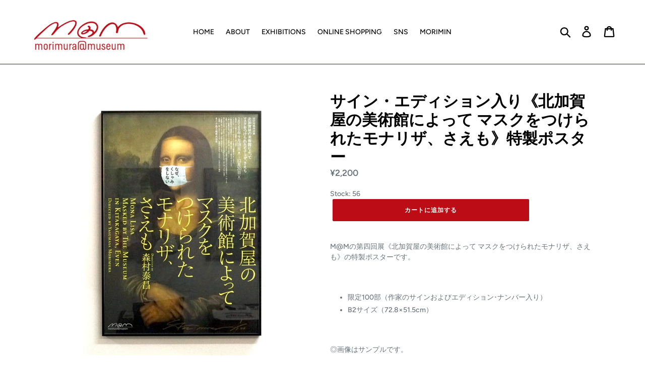

--- FILE ---
content_type: text/html; charset=utf-8
request_url: https://www.morimura-at-museum.org/products/%E3%82%B5%E3%82%A4%E3%83%B3-%E3%82%A8%E3%83%87%E3%82%A3%E3%82%B7%E3%83%A7%E3%83%B3%E5%85%A5%E3%82%8A-%E5%8C%97%E5%8A%A0%E8%B3%80%E5%B1%8B%E3%81%AE%E7%BE%8E%E8%A1%93%E9%A4%A8%E3%81%AB%E3%82%88%E3%81%A3%E3%81%A6-%E3%83%9E%E3%82%B9%E3%82%AF%E3%82%92%E3%81%A4%E3%81%91%E3%82%89%E3%82%8C%E3%81%9F%E3%83%A2%E3%83%8A%E3%83%AA%E3%82%B6-%E3%81%95%E3%81%88%E3%82%82-%E7%89%B9%E8%A3%BD%E3%83%9D%E3%82%B9%E3%82%BF%E3%83%BC
body_size: 17909
content:
<!doctype html>
<!--[if IE 9]> <html class="ie9 no-js" lang="ja"> <![endif]-->
<!--[if (gt IE 9)|!(IE)]><!--> <html class="no-js" lang="ja"> <!--<![endif]-->
<head>
                    <!-- ============================= SEO Expert Pro ============================= -->
    <title>サイン・エディション入り《北加賀屋の美術館によって マスクをつけられたモナリザ、さえも》特製ポスター</title>
   
    
        <meta name="description" content="M@Mの第四回展《北加賀屋の美術館によって マスクをつけられたモナリザ、さえも》の特製ポスターです。   限定100部（作家のサインおよびエディション･ナンバー入り） B2サイズ（72.8×51.5cm）   ◎画像はサンプルです。 ◎ 商品は開館日（金・土・日）に着払いの「ゆうパック」にてお送りさせていただきます。" />
    
    <meta http-equiv="cache-control" content="max-age=0" />
    <meta http-equiv="cache-control" content="no-cache" />
    <meta http-equiv="expires" content="0" />
    <meta http-equiv="expires" content="Tue, 01 Jan 2000 1:00:00 GMT" />
    <meta http-equiv="pragma" content="no-cache" />
    <script type="application/ld+json">
    {
    "@context": "http://schema.org",
    "@type": "Organization",
    "name": "MORIMURA-AT-MUSEUM",
    "url": "https://www.morimura-at-museum.org"    }
    </script>
    <script type="application/ld+json">
    {
        "@context": "http://schema.org",
        "@type": "WebSite",
        "url": "https://www.morimura-at-museum.org",
        "potentialAction": {
            "@type": "SearchAction",
            "target": "https://www.morimura-at-museum.org/search?q={query}",
            "query-input": "required name=query"
            }
    }
    </script>
    
    
    
    <script type="application/ld+json">
    {
        "@context": "http://schema.org",
        "@type": "Product",
        "brand": {
            "@type": "Brand",
            "name": "MORIMURA-AT-MUSEUM"
        },
        "sku": "",
        "description": "\nM@Mの第四回展《北加賀屋の美術館によって マスクをつけられたモナリザ、さえも》の特製ポスターです。\n \n\n限定100部（作家のサインおよびエディション･ナンバー入り）\nB2サイズ（72.8×51.5cm）\n\n \n◎画像はサンプルです。\n◎ 商品は開館日（金・土・日）に着払いの「ゆうパック」にてお送りさせていただきます。",
        "url":"https:\/\/www.morimura-at-museum.org\/products\/%e3%82%b5%e3%82%a4%e3%83%b3-%e3%82%a8%e3%83%87%e3%82%a3%e3%82%b7%e3%83%a7%e3%83%b3%e5%85%a5%e3%82%8a-%e5%8c%97%e5%8a%a0%e8%b3%80%e5%b1%8b%e3%81%ae%e7%be%8e%e8%a1%93%e9%a4%a8%e3%81%ab%e3%82%88%e3%81%a3%e3%81%a6-%e3%83%9e%e3%82%b9%e3%82%af%e3%82%92%e3%81%a4%e3%81%91%e3%82%89%e3%82%8c%e3%81%9f%e3%83%a2%e3%83%8a%e3%83%aa%e3%82%b6-%e3%81%95%e3%81%88%e3%82%82-%e7%89%b9%e8%a3%bd%e3%83%9d%e3%82%b9%e3%82%bf%e3%83%bc",
        "name": "サイン・エディション入り《北加賀屋の美術館によって マスクをつけられたモナリザ、さえも》特製ポスター","image": "https://www.morimura-at-museum.org/cdn/shop/products/04_Mona_edit_grande.jpg?v=1602406621","offers": {
            "@type": "Offer",
            "price": 2200,
            "priceCurrency": "JPY",
            "availability": "InStock",
            "itemCondition": "http://schema.org/NewCondition"
        }
}
        </script>
         


  <meta charset="utf-8">
  <meta http-equiv="X-UA-Compatible" content="IE=edge,chrome=1">
  <meta name="viewport" content="width=device-width,initial-scale=1">
  <meta name="theme-color" content="#bc0c16">
  <link rel="canonical" href="https://www.morimura-at-museum.org/products/%e3%82%b5%e3%82%a4%e3%83%b3-%e3%82%a8%e3%83%87%e3%82%a3%e3%82%b7%e3%83%a7%e3%83%b3%e5%85%a5%e3%82%8a-%e5%8c%97%e5%8a%a0%e8%b3%80%e5%b1%8b%e3%81%ae%e7%be%8e%e8%a1%93%e9%a4%a8%e3%81%ab%e3%82%88%e3%81%a3%e3%81%a6-%e3%83%9e%e3%82%b9%e3%82%af%e3%82%92%e3%81%a4%e3%81%91%e3%82%89%e3%82%8c%e3%81%9f%e3%83%a2%e3%83%8a%e3%83%aa%e3%82%b6-%e3%81%95%e3%81%88%e3%82%82-%e7%89%b9%e8%a3%bd%e3%83%9d%e3%82%b9%e3%82%bf%e3%83%bc"><link rel="shortcut icon" href="//www.morimura-at-museum.org/cdn/shop/files/80D9E8F7-E618-4B3C-BF98-EFA84E79D6F4_32x32.jpeg?v=1613749933" type="image/png">
<!-- /snippets/social-meta-tags.liquid -->




<meta property="og:site_name" content="MORIMURA-AT-MUSEUM">
<meta property="og:url" content="https://www.morimura-at-museum.org/products/%e3%82%b5%e3%82%a4%e3%83%b3-%e3%82%a8%e3%83%87%e3%82%a3%e3%82%b7%e3%83%a7%e3%83%b3%e5%85%a5%e3%82%8a-%e5%8c%97%e5%8a%a0%e8%b3%80%e5%b1%8b%e3%81%ae%e7%be%8e%e8%a1%93%e9%a4%a8%e3%81%ab%e3%82%88%e3%81%a3%e3%81%a6-%e3%83%9e%e3%82%b9%e3%82%af%e3%82%92%e3%81%a4%e3%81%91%e3%82%89%e3%82%8c%e3%81%9f%e3%83%a2%e3%83%8a%e3%83%aa%e3%82%b6-%e3%81%95%e3%81%88%e3%82%82-%e7%89%b9%e8%a3%bd%e3%83%9d%e3%82%b9%e3%82%bf%e3%83%bc">
<meta property="og:title" content="サイン・エディション入り《北加賀屋の美術館によって マスクをつけられたモナリザ、さえも》特製ポスター">
<meta property="og:type" content="product">
<meta property="og:description" content="M@Mの第四回展《北加賀屋の美術館によって マスクをつけられたモナリザ、さえも》の特製ポスターです。   限定100部（作家のサインおよびエディション･ナンバー入り） B2サイズ（72.8×51.5cm）   ◎画像はサンプルです。 ◎ 商品は開館日（金・土・日）に着払いの「ゆうパック」にてお送りさせていただきます。">

  <meta property="og:price:amount" content="2,200">
  <meta property="og:price:currency" content="JPY">

<meta property="og:image" content="http://www.morimura-at-museum.org/cdn/shop/products/04_Mona_edit_1200x1200.jpg?v=1602406621">
<meta property="og:image:secure_url" content="https://www.morimura-at-museum.org/cdn/shop/products/04_Mona_edit_1200x1200.jpg?v=1602406621">


  <meta name="twitter:site" content="@ymorimura">

<meta name="twitter:card" content="summary_large_image">
<meta name="twitter:title" content="サイン・エディション入り《北加賀屋の美術館によって マスクをつけられたモナリザ、さえも》特製ポスター">
<meta name="twitter:description" content="M@Mの第四回展《北加賀屋の美術館によって マスクをつけられたモナリザ、さえも》の特製ポスターです。   限定100部（作家のサインおよびエディション･ナンバー入り） B2サイズ（72.8×51.5cm）   ◎画像はサンプルです。 ◎ 商品は開館日（金・土・日）に着払いの「ゆうパック」にてお送りさせていただきます。">


  <link href="//www.morimura-at-museum.org/cdn/shop/t/1/assets/theme.scss.css?v=59353390237171393901764837812" rel="stylesheet" type="text/css" media="all" />

  <script>
    var theme = {
      strings: {
        addToCart: "カートに追加する",
        soldOut: "売り切れ",
        unavailable: "お取り扱いできません",
        regularPrice: "通常価格",
        sale: "販売中",
        showMore: "表示を増やす",
        showLess: "表示を減らす",
        addressError: "住所を調べる際にエラーが発生しました",
        addressNoResults: "その住所は見つかりませんでした",
        addressQueryLimit: "Google APIの使用量の制限を超えました。\u003ca href=\"https:\/\/developers.google.com\/maps\/premium\/usage-limits\"\u003eプレミアムプラン\u003c\/a\u003eへのアップグレードをご検討ください。",
        authError: "あなたのGoogle Mapsのアカウント認証で問題が発生しました。",
        newWindow: "新しいウィンドウで開く",
        external: "外部のウェブサイトに移動します。",
        newWindowExternal: "外部のウェブサイトを新しいウィンドウで開く"
      },
      moneyFormat: "¥{{amount_no_decimals}}"
    }

    document.documentElement.className = document.documentElement.className.replace('no-js', 'js');
  </script>

  <!--[if (lte IE 9) ]><script src="//www.morimura-at-museum.org/cdn/shop/t/1/assets/match-media.min.js?v=22265819453975888031534049141" type="text/javascript"></script><![endif]--><!--[if (gt IE 9)|!(IE)]><!--><script src="//www.morimura-at-museum.org/cdn/shop/t/1/assets/lazysizes.js?v=68441465964607740661534049140" async="async"></script><!--<![endif]-->
  <!--[if lte IE 9]><script src="//www.morimura-at-museum.org/cdn/shop/t/1/assets/lazysizes.min.js?1190"></script><![endif]-->

  <!--[if (gt IE 9)|!(IE)]><!--><script src="//www.morimura-at-museum.org/cdn/shop/t/1/assets/vendor.js?v=121857302354663160541534049141" defer="defer"></script><!--<![endif]-->
  <!--[if lte IE 9]><script src="//www.morimura-at-museum.org/cdn/shop/t/1/assets/vendor.js?v=121857302354663160541534049141"></script><![endif]-->

  <!--[if (gt IE 9)|!(IE)]><!--><script src="//www.morimura-at-museum.org/cdn/shop/t/1/assets/theme.js?v=34611478454016113181639408031" defer="defer"></script><!--<![endif]-->
  <!--[if lte IE 9]><script src="//www.morimura-at-museum.org/cdn/shop/t/1/assets/theme.js?v=34611478454016113181639408031"></script><![endif]-->

  <script>window.performance && window.performance.mark && window.performance.mark('shopify.content_for_header.start');</script><meta id="shopify-digital-wallet" name="shopify-digital-wallet" content="/2519924825/digital_wallets/dialog">
<meta name="shopify-checkout-api-token" content="c1c393d9a75375700f0ef3e681d16ddd">
<link rel="alternate" type="application/json+oembed" href="https://www.morimura-at-museum.org/products/%e3%82%b5%e3%82%a4%e3%83%b3-%e3%82%a8%e3%83%87%e3%82%a3%e3%82%b7%e3%83%a7%e3%83%b3%e5%85%a5%e3%82%8a-%e5%8c%97%e5%8a%a0%e8%b3%80%e5%b1%8b%e3%81%ae%e7%be%8e%e8%a1%93%e9%a4%a8%e3%81%ab%e3%82%88%e3%81%a3%e3%81%a6-%e3%83%9e%e3%82%b9%e3%82%af%e3%82%92%e3%81%a4%e3%81%91%e3%82%89%e3%82%8c%e3%81%9f%e3%83%a2%e3%83%8a%e3%83%aa%e3%82%b6-%e3%81%95%e3%81%88%e3%82%82-%e7%89%b9%e8%a3%bd%e3%83%9d%e3%82%b9%e3%82%bf%e3%83%bc.oembed">
<script async="async" src="/checkouts/internal/preloads.js?locale=ja-JP"></script>
<link rel="preconnect" href="https://shop.app" crossorigin="anonymous">
<script async="async" src="https://shop.app/checkouts/internal/preloads.js?locale=ja-JP&shop_id=2519924825" crossorigin="anonymous"></script>
<script id="apple-pay-shop-capabilities" type="application/json">{"shopId":2519924825,"countryCode":"JP","currencyCode":"JPY","merchantCapabilities":["supports3DS"],"merchantId":"gid:\/\/shopify\/Shop\/2519924825","merchantName":"MORIMURA-AT-MUSEUM","requiredBillingContactFields":["postalAddress","email","phone"],"requiredShippingContactFields":["postalAddress","email","phone"],"shippingType":"shipping","supportedNetworks":["visa","masterCard","amex","jcb","discover"],"total":{"type":"pending","label":"MORIMURA-AT-MUSEUM","amount":"1.00"},"shopifyPaymentsEnabled":true,"supportsSubscriptions":true}</script>
<script id="shopify-features" type="application/json">{"accessToken":"c1c393d9a75375700f0ef3e681d16ddd","betas":["rich-media-storefront-analytics"],"domain":"www.morimura-at-museum.org","predictiveSearch":false,"shopId":2519924825,"locale":"ja"}</script>
<script>var Shopify = Shopify || {};
Shopify.shop = "morimura-museum.myshopify.com";
Shopify.locale = "ja";
Shopify.currency = {"active":"JPY","rate":"1.0"};
Shopify.country = "JP";
Shopify.theme = {"name":"Debut","id":34054471769,"schema_name":"Debut","schema_version":"7.1.0","theme_store_id":796,"role":"main"};
Shopify.theme.handle = "null";
Shopify.theme.style = {"id":null,"handle":null};
Shopify.cdnHost = "www.morimura-at-museum.org/cdn";
Shopify.routes = Shopify.routes || {};
Shopify.routes.root = "/";</script>
<script type="module">!function(o){(o.Shopify=o.Shopify||{}).modules=!0}(window);</script>
<script>!function(o){function n(){var o=[];function n(){o.push(Array.prototype.slice.apply(arguments))}return n.q=o,n}var t=o.Shopify=o.Shopify||{};t.loadFeatures=n(),t.autoloadFeatures=n()}(window);</script>
<script>
  window.ShopifyPay = window.ShopifyPay || {};
  window.ShopifyPay.apiHost = "shop.app\/pay";
  window.ShopifyPay.redirectState = null;
</script>
<script id="shop-js-analytics" type="application/json">{"pageType":"product"}</script>
<script defer="defer" async type="module" src="//www.morimura-at-museum.org/cdn/shopifycloud/shop-js/modules/v2/client.init-shop-cart-sync_Cun6Ba8E.ja.esm.js"></script>
<script defer="defer" async type="module" src="//www.morimura-at-museum.org/cdn/shopifycloud/shop-js/modules/v2/chunk.common_DGWubyOB.esm.js"></script>
<script type="module">
  await import("//www.morimura-at-museum.org/cdn/shopifycloud/shop-js/modules/v2/client.init-shop-cart-sync_Cun6Ba8E.ja.esm.js");
await import("//www.morimura-at-museum.org/cdn/shopifycloud/shop-js/modules/v2/chunk.common_DGWubyOB.esm.js");

  window.Shopify.SignInWithShop?.initShopCartSync?.({"fedCMEnabled":true,"windoidEnabled":true});

</script>
<script>
  window.Shopify = window.Shopify || {};
  if (!window.Shopify.featureAssets) window.Shopify.featureAssets = {};
  window.Shopify.featureAssets['shop-js'] = {"shop-cart-sync":["modules/v2/client.shop-cart-sync_kpadWrR6.ja.esm.js","modules/v2/chunk.common_DGWubyOB.esm.js"],"init-fed-cm":["modules/v2/client.init-fed-cm_deEwcgdG.ja.esm.js","modules/v2/chunk.common_DGWubyOB.esm.js"],"shop-button":["modules/v2/client.shop-button_Bgl7Akkx.ja.esm.js","modules/v2/chunk.common_DGWubyOB.esm.js"],"shop-cash-offers":["modules/v2/client.shop-cash-offers_CGfJizyJ.ja.esm.js","modules/v2/chunk.common_DGWubyOB.esm.js","modules/v2/chunk.modal_Ba7vk6QP.esm.js"],"init-windoid":["modules/v2/client.init-windoid_DLaIoEuB.ja.esm.js","modules/v2/chunk.common_DGWubyOB.esm.js"],"shop-toast-manager":["modules/v2/client.shop-toast-manager_BZdAlEPY.ja.esm.js","modules/v2/chunk.common_DGWubyOB.esm.js"],"init-shop-email-lookup-coordinator":["modules/v2/client.init-shop-email-lookup-coordinator_BxGPdBrh.ja.esm.js","modules/v2/chunk.common_DGWubyOB.esm.js"],"init-shop-cart-sync":["modules/v2/client.init-shop-cart-sync_Cun6Ba8E.ja.esm.js","modules/v2/chunk.common_DGWubyOB.esm.js"],"avatar":["modules/v2/client.avatar_BTnouDA3.ja.esm.js"],"pay-button":["modules/v2/client.pay-button_iRJggQYg.ja.esm.js","modules/v2/chunk.common_DGWubyOB.esm.js"],"init-customer-accounts":["modules/v2/client.init-customer-accounts_BbQrQ-BF.ja.esm.js","modules/v2/client.shop-login-button_CXxZBmJa.ja.esm.js","modules/v2/chunk.common_DGWubyOB.esm.js","modules/v2/chunk.modal_Ba7vk6QP.esm.js"],"init-shop-for-new-customer-accounts":["modules/v2/client.init-shop-for-new-customer-accounts_48e-446J.ja.esm.js","modules/v2/client.shop-login-button_CXxZBmJa.ja.esm.js","modules/v2/chunk.common_DGWubyOB.esm.js","modules/v2/chunk.modal_Ba7vk6QP.esm.js"],"shop-login-button":["modules/v2/client.shop-login-button_CXxZBmJa.ja.esm.js","modules/v2/chunk.common_DGWubyOB.esm.js","modules/v2/chunk.modal_Ba7vk6QP.esm.js"],"init-customer-accounts-sign-up":["modules/v2/client.init-customer-accounts-sign-up_Bb65hYMR.ja.esm.js","modules/v2/client.shop-login-button_CXxZBmJa.ja.esm.js","modules/v2/chunk.common_DGWubyOB.esm.js","modules/v2/chunk.modal_Ba7vk6QP.esm.js"],"shop-follow-button":["modules/v2/client.shop-follow-button_BO2OQvUT.ja.esm.js","modules/v2/chunk.common_DGWubyOB.esm.js","modules/v2/chunk.modal_Ba7vk6QP.esm.js"],"checkout-modal":["modules/v2/client.checkout-modal__QRFVvMA.ja.esm.js","modules/v2/chunk.common_DGWubyOB.esm.js","modules/v2/chunk.modal_Ba7vk6QP.esm.js"],"lead-capture":["modules/v2/client.lead-capture_Be4qr8sG.ja.esm.js","modules/v2/chunk.common_DGWubyOB.esm.js","modules/v2/chunk.modal_Ba7vk6QP.esm.js"],"shop-login":["modules/v2/client.shop-login_BCaq99Td.ja.esm.js","modules/v2/chunk.common_DGWubyOB.esm.js","modules/v2/chunk.modal_Ba7vk6QP.esm.js"],"payment-terms":["modules/v2/client.payment-terms_C-1Cu6jg.ja.esm.js","modules/v2/chunk.common_DGWubyOB.esm.js","modules/v2/chunk.modal_Ba7vk6QP.esm.js"]};
</script>
<script>(function() {
  var isLoaded = false;
  function asyncLoad() {
    if (isLoaded) return;
    isLoaded = true;
    var urls = ["\/\/www.powr.io\/powr.js?powr-token=morimura-museum.myshopify.com\u0026external-type=shopify\u0026shop=morimura-museum.myshopify.com","https:\/\/storage.googleapis.com\/pdf-uploader-v2.appspot.com\/morimura-museum\/script\/script1823e5dfaeb.js?shop=morimura-museum.myshopify.com","https:\/\/static.klaviyo.com\/onsite\/js\/N8uaKj\/klaviyo.js?company_id=N8uaKj\u0026shop=morimura-museum.myshopify.com"];
    for (var i = 0; i < urls.length; i++) {
      var s = document.createElement('script');
      s.type = 'text/javascript';
      s.async = true;
      s.src = urls[i];
      var x = document.getElementsByTagName('script')[0];
      x.parentNode.insertBefore(s, x);
    }
  };
  if(window.attachEvent) {
    window.attachEvent('onload', asyncLoad);
  } else {
    window.addEventListener('load', asyncLoad, false);
  }
})();</script>
<script id="__st">var __st={"a":2519924825,"offset":32400,"reqid":"2fa37d99-faef-433a-9c07-db40ab1eab42-1768639217","pageurl":"www.morimura-at-museum.org\/products\/%E3%82%B5%E3%82%A4%E3%83%B3-%E3%82%A8%E3%83%87%E3%82%A3%E3%82%B7%E3%83%A7%E3%83%B3%E5%85%A5%E3%82%8A-%E5%8C%97%E5%8A%A0%E8%B3%80%E5%B1%8B%E3%81%AE%E7%BE%8E%E8%A1%93%E9%A4%A8%E3%81%AB%E3%82%88%E3%81%A3%E3%81%A6-%E3%83%9E%E3%82%B9%E3%82%AF%E3%82%92%E3%81%A4%E3%81%91%E3%82%89%E3%82%8C%E3%81%9F%E3%83%A2%E3%83%8A%E3%83%AA%E3%82%B6-%E3%81%95%E3%81%88%E3%82%82-%E7%89%B9%E8%A3%BD%E3%83%9D%E3%82%B9%E3%82%BF%E3%83%BC","u":"a2e982c75f57","p":"product","rtyp":"product","rid":4720973971555};</script>
<script>window.ShopifyPaypalV4VisibilityTracking = true;</script>
<script id="captcha-bootstrap">!function(){'use strict';const t='contact',e='account',n='new_comment',o=[[t,t],['blogs',n],['comments',n],[t,'customer']],c=[[e,'customer_login'],[e,'guest_login'],[e,'recover_customer_password'],[e,'create_customer']],r=t=>t.map((([t,e])=>`form[action*='/${t}']:not([data-nocaptcha='true']) input[name='form_type'][value='${e}']`)).join(','),a=t=>()=>t?[...document.querySelectorAll(t)].map((t=>t.form)):[];function s(){const t=[...o],e=r(t);return a(e)}const i='password',u='form_key',d=['recaptcha-v3-token','g-recaptcha-response','h-captcha-response',i],f=()=>{try{return window.sessionStorage}catch{return}},m='__shopify_v',_=t=>t.elements[u];function p(t,e,n=!1){try{const o=window.sessionStorage,c=JSON.parse(o.getItem(e)),{data:r}=function(t){const{data:e,action:n}=t;return t[m]||n?{data:e,action:n}:{data:t,action:n}}(c);for(const[e,n]of Object.entries(r))t.elements[e]&&(t.elements[e].value=n);n&&o.removeItem(e)}catch(o){console.error('form repopulation failed',{error:o})}}const l='form_type',E='cptcha';function T(t){t.dataset[E]=!0}const w=window,h=w.document,L='Shopify',v='ce_forms',y='captcha';let A=!1;((t,e)=>{const n=(g='f06e6c50-85a8-45c8-87d0-21a2b65856fe',I='https://cdn.shopify.com/shopifycloud/storefront-forms-hcaptcha/ce_storefront_forms_captcha_hcaptcha.v1.5.2.iife.js',D={infoText:'hCaptchaによる保護',privacyText:'プライバシー',termsText:'利用規約'},(t,e,n)=>{const o=w[L][v],c=o.bindForm;if(c)return c(t,g,e,D).then(n);var r;o.q.push([[t,g,e,D],n]),r=I,A||(h.body.append(Object.assign(h.createElement('script'),{id:'captcha-provider',async:!0,src:r})),A=!0)});var g,I,D;w[L]=w[L]||{},w[L][v]=w[L][v]||{},w[L][v].q=[],w[L][y]=w[L][y]||{},w[L][y].protect=function(t,e){n(t,void 0,e),T(t)},Object.freeze(w[L][y]),function(t,e,n,w,h,L){const[v,y,A,g]=function(t,e,n){const i=e?o:[],u=t?c:[],d=[...i,...u],f=r(d),m=r(i),_=r(d.filter((([t,e])=>n.includes(e))));return[a(f),a(m),a(_),s()]}(w,h,L),I=t=>{const e=t.target;return e instanceof HTMLFormElement?e:e&&e.form},D=t=>v().includes(t);t.addEventListener('submit',(t=>{const e=I(t);if(!e)return;const n=D(e)&&!e.dataset.hcaptchaBound&&!e.dataset.recaptchaBound,o=_(e),c=g().includes(e)&&(!o||!o.value);(n||c)&&t.preventDefault(),c&&!n&&(function(t){try{if(!f())return;!function(t){const e=f();if(!e)return;const n=_(t);if(!n)return;const o=n.value;o&&e.removeItem(o)}(t);const e=Array.from(Array(32),(()=>Math.random().toString(36)[2])).join('');!function(t,e){_(t)||t.append(Object.assign(document.createElement('input'),{type:'hidden',name:u})),t.elements[u].value=e}(t,e),function(t,e){const n=f();if(!n)return;const o=[...t.querySelectorAll(`input[type='${i}']`)].map((({name:t})=>t)),c=[...d,...o],r={};for(const[a,s]of new FormData(t).entries())c.includes(a)||(r[a]=s);n.setItem(e,JSON.stringify({[m]:1,action:t.action,data:r}))}(t,e)}catch(e){console.error('failed to persist form',e)}}(e),e.submit())}));const S=(t,e)=>{t&&!t.dataset[E]&&(n(t,e.some((e=>e===t))),T(t))};for(const o of['focusin','change'])t.addEventListener(o,(t=>{const e=I(t);D(e)&&S(e,y())}));const B=e.get('form_key'),M=e.get(l),P=B&&M;t.addEventListener('DOMContentLoaded',(()=>{const t=y();if(P)for(const e of t)e.elements[l].value===M&&p(e,B);[...new Set([...A(),...v().filter((t=>'true'===t.dataset.shopifyCaptcha))])].forEach((e=>S(e,t)))}))}(h,new URLSearchParams(w.location.search),n,t,e,['guest_login'])})(!0,!0)}();</script>
<script integrity="sha256-4kQ18oKyAcykRKYeNunJcIwy7WH5gtpwJnB7kiuLZ1E=" data-source-attribution="shopify.loadfeatures" defer="defer" src="//www.morimura-at-museum.org/cdn/shopifycloud/storefront/assets/storefront/load_feature-a0a9edcb.js" crossorigin="anonymous"></script>
<script crossorigin="anonymous" defer="defer" src="//www.morimura-at-museum.org/cdn/shopifycloud/storefront/assets/shopify_pay/storefront-65b4c6d7.js?v=20250812"></script>
<script data-source-attribution="shopify.dynamic_checkout.dynamic.init">var Shopify=Shopify||{};Shopify.PaymentButton=Shopify.PaymentButton||{isStorefrontPortableWallets:!0,init:function(){window.Shopify.PaymentButton.init=function(){};var t=document.createElement("script");t.src="https://www.morimura-at-museum.org/cdn/shopifycloud/portable-wallets/latest/portable-wallets.ja.js",t.type="module",document.head.appendChild(t)}};
</script>
<script data-source-attribution="shopify.dynamic_checkout.buyer_consent">
  function portableWalletsHideBuyerConsent(e){var t=document.getElementById("shopify-buyer-consent"),n=document.getElementById("shopify-subscription-policy-button");t&&n&&(t.classList.add("hidden"),t.setAttribute("aria-hidden","true"),n.removeEventListener("click",e))}function portableWalletsShowBuyerConsent(e){var t=document.getElementById("shopify-buyer-consent"),n=document.getElementById("shopify-subscription-policy-button");t&&n&&(t.classList.remove("hidden"),t.removeAttribute("aria-hidden"),n.addEventListener("click",e))}window.Shopify?.PaymentButton&&(window.Shopify.PaymentButton.hideBuyerConsent=portableWalletsHideBuyerConsent,window.Shopify.PaymentButton.showBuyerConsent=portableWalletsShowBuyerConsent);
</script>
<script data-source-attribution="shopify.dynamic_checkout.cart.bootstrap">document.addEventListener("DOMContentLoaded",(function(){function t(){return document.querySelector("shopify-accelerated-checkout-cart, shopify-accelerated-checkout")}if(t())Shopify.PaymentButton.init();else{new MutationObserver((function(e,n){t()&&(Shopify.PaymentButton.init(),n.disconnect())})).observe(document.body,{childList:!0,subtree:!0})}}));
</script>
<link id="shopify-accelerated-checkout-styles" rel="stylesheet" media="screen" href="https://www.morimura-at-museum.org/cdn/shopifycloud/portable-wallets/latest/accelerated-checkout-backwards-compat.css" crossorigin="anonymous">
<style id="shopify-accelerated-checkout-cart">
        #shopify-buyer-consent {
  margin-top: 1em;
  display: inline-block;
  width: 100%;
}

#shopify-buyer-consent.hidden {
  display: none;
}

#shopify-subscription-policy-button {
  background: none;
  border: none;
  padding: 0;
  text-decoration: underline;
  font-size: inherit;
  cursor: pointer;
}

#shopify-subscription-policy-button::before {
  box-shadow: none;
}

      </style>

<script>window.performance && window.performance.mark && window.performance.mark('shopify.content_for_header.end');</script>
<script>
  var variantStock = {};
</script>
<link href="https://monorail-edge.shopifysvc.com" rel="dns-prefetch">
<script>(function(){if ("sendBeacon" in navigator && "performance" in window) {try {var session_token_from_headers = performance.getEntriesByType('navigation')[0].serverTiming.find(x => x.name == '_s').description;} catch {var session_token_from_headers = undefined;}var session_cookie_matches = document.cookie.match(/_shopify_s=([^;]*)/);var session_token_from_cookie = session_cookie_matches && session_cookie_matches.length === 2 ? session_cookie_matches[1] : "";var session_token = session_token_from_headers || session_token_from_cookie || "";function handle_abandonment_event(e) {var entries = performance.getEntries().filter(function(entry) {return /monorail-edge.shopifysvc.com/.test(entry.name);});if (!window.abandonment_tracked && entries.length === 0) {window.abandonment_tracked = true;var currentMs = Date.now();var navigation_start = performance.timing.navigationStart;var payload = {shop_id: 2519924825,url: window.location.href,navigation_start,duration: currentMs - navigation_start,session_token,page_type: "product"};window.navigator.sendBeacon("https://monorail-edge.shopifysvc.com/v1/produce", JSON.stringify({schema_id: "online_store_buyer_site_abandonment/1.1",payload: payload,metadata: {event_created_at_ms: currentMs,event_sent_at_ms: currentMs}}));}}window.addEventListener('pagehide', handle_abandonment_event);}}());</script>
<script id="web-pixels-manager-setup">(function e(e,d,r,n,o){if(void 0===o&&(o={}),!Boolean(null===(a=null===(i=window.Shopify)||void 0===i?void 0:i.analytics)||void 0===a?void 0:a.replayQueue)){var i,a;window.Shopify=window.Shopify||{};var t=window.Shopify;t.analytics=t.analytics||{};var s=t.analytics;s.replayQueue=[],s.publish=function(e,d,r){return s.replayQueue.push([e,d,r]),!0};try{self.performance.mark("wpm:start")}catch(e){}var l=function(){var e={modern:/Edge?\/(1{2}[4-9]|1[2-9]\d|[2-9]\d{2}|\d{4,})\.\d+(\.\d+|)|Firefox\/(1{2}[4-9]|1[2-9]\d|[2-9]\d{2}|\d{4,})\.\d+(\.\d+|)|Chrom(ium|e)\/(9{2}|\d{3,})\.\d+(\.\d+|)|(Maci|X1{2}).+ Version\/(15\.\d+|(1[6-9]|[2-9]\d|\d{3,})\.\d+)([,.]\d+|)( \(\w+\)|)( Mobile\/\w+|) Safari\/|Chrome.+OPR\/(9{2}|\d{3,})\.\d+\.\d+|(CPU[ +]OS|iPhone[ +]OS|CPU[ +]iPhone|CPU IPhone OS|CPU iPad OS)[ +]+(15[._]\d+|(1[6-9]|[2-9]\d|\d{3,})[._]\d+)([._]\d+|)|Android:?[ /-](13[3-9]|1[4-9]\d|[2-9]\d{2}|\d{4,})(\.\d+|)(\.\d+|)|Android.+Firefox\/(13[5-9]|1[4-9]\d|[2-9]\d{2}|\d{4,})\.\d+(\.\d+|)|Android.+Chrom(ium|e)\/(13[3-9]|1[4-9]\d|[2-9]\d{2}|\d{4,})\.\d+(\.\d+|)|SamsungBrowser\/([2-9]\d|\d{3,})\.\d+/,legacy:/Edge?\/(1[6-9]|[2-9]\d|\d{3,})\.\d+(\.\d+|)|Firefox\/(5[4-9]|[6-9]\d|\d{3,})\.\d+(\.\d+|)|Chrom(ium|e)\/(5[1-9]|[6-9]\d|\d{3,})\.\d+(\.\d+|)([\d.]+$|.*Safari\/(?![\d.]+ Edge\/[\d.]+$))|(Maci|X1{2}).+ Version\/(10\.\d+|(1[1-9]|[2-9]\d|\d{3,})\.\d+)([,.]\d+|)( \(\w+\)|)( Mobile\/\w+|) Safari\/|Chrome.+OPR\/(3[89]|[4-9]\d|\d{3,})\.\d+\.\d+|(CPU[ +]OS|iPhone[ +]OS|CPU[ +]iPhone|CPU IPhone OS|CPU iPad OS)[ +]+(10[._]\d+|(1[1-9]|[2-9]\d|\d{3,})[._]\d+)([._]\d+|)|Android:?[ /-](13[3-9]|1[4-9]\d|[2-9]\d{2}|\d{4,})(\.\d+|)(\.\d+|)|Mobile Safari.+OPR\/([89]\d|\d{3,})\.\d+\.\d+|Android.+Firefox\/(13[5-9]|1[4-9]\d|[2-9]\d{2}|\d{4,})\.\d+(\.\d+|)|Android.+Chrom(ium|e)\/(13[3-9]|1[4-9]\d|[2-9]\d{2}|\d{4,})\.\d+(\.\d+|)|Android.+(UC? ?Browser|UCWEB|U3)[ /]?(15\.([5-9]|\d{2,})|(1[6-9]|[2-9]\d|\d{3,})\.\d+)\.\d+|SamsungBrowser\/(5\.\d+|([6-9]|\d{2,})\.\d+)|Android.+MQ{2}Browser\/(14(\.(9|\d{2,})|)|(1[5-9]|[2-9]\d|\d{3,})(\.\d+|))(\.\d+|)|K[Aa][Ii]OS\/(3\.\d+|([4-9]|\d{2,})\.\d+)(\.\d+|)/},d=e.modern,r=e.legacy,n=navigator.userAgent;return n.match(d)?"modern":n.match(r)?"legacy":"unknown"}(),u="modern"===l?"modern":"legacy",c=(null!=n?n:{modern:"",legacy:""})[u],f=function(e){return[e.baseUrl,"/wpm","/b",e.hashVersion,"modern"===e.buildTarget?"m":"l",".js"].join("")}({baseUrl:d,hashVersion:r,buildTarget:u}),m=function(e){var d=e.version,r=e.bundleTarget,n=e.surface,o=e.pageUrl,i=e.monorailEndpoint;return{emit:function(e){var a=e.status,t=e.errorMsg,s=(new Date).getTime(),l=JSON.stringify({metadata:{event_sent_at_ms:s},events:[{schema_id:"web_pixels_manager_load/3.1",payload:{version:d,bundle_target:r,page_url:o,status:a,surface:n,error_msg:t},metadata:{event_created_at_ms:s}}]});if(!i)return console&&console.warn&&console.warn("[Web Pixels Manager] No Monorail endpoint provided, skipping logging."),!1;try{return self.navigator.sendBeacon.bind(self.navigator)(i,l)}catch(e){}var u=new XMLHttpRequest;try{return u.open("POST",i,!0),u.setRequestHeader("Content-Type","text/plain"),u.send(l),!0}catch(e){return console&&console.warn&&console.warn("[Web Pixels Manager] Got an unhandled error while logging to Monorail."),!1}}}}({version:r,bundleTarget:l,surface:e.surface,pageUrl:self.location.href,monorailEndpoint:e.monorailEndpoint});try{o.browserTarget=l,function(e){var d=e.src,r=e.async,n=void 0===r||r,o=e.onload,i=e.onerror,a=e.sri,t=e.scriptDataAttributes,s=void 0===t?{}:t,l=document.createElement("script"),u=document.querySelector("head"),c=document.querySelector("body");if(l.async=n,l.src=d,a&&(l.integrity=a,l.crossOrigin="anonymous"),s)for(var f in s)if(Object.prototype.hasOwnProperty.call(s,f))try{l.dataset[f]=s[f]}catch(e){}if(o&&l.addEventListener("load",o),i&&l.addEventListener("error",i),u)u.appendChild(l);else{if(!c)throw new Error("Did not find a head or body element to append the script");c.appendChild(l)}}({src:f,async:!0,onload:function(){if(!function(){var e,d;return Boolean(null===(d=null===(e=window.Shopify)||void 0===e?void 0:e.analytics)||void 0===d?void 0:d.initialized)}()){var d=window.webPixelsManager.init(e)||void 0;if(d){var r=window.Shopify.analytics;r.replayQueue.forEach((function(e){var r=e[0],n=e[1],o=e[2];d.publishCustomEvent(r,n,o)})),r.replayQueue=[],r.publish=d.publishCustomEvent,r.visitor=d.visitor,r.initialized=!0}}},onerror:function(){return m.emit({status:"failed",errorMsg:"".concat(f," has failed to load")})},sri:function(e){var d=/^sha384-[A-Za-z0-9+/=]+$/;return"string"==typeof e&&d.test(e)}(c)?c:"",scriptDataAttributes:o}),m.emit({status:"loading"})}catch(e){m.emit({status:"failed",errorMsg:(null==e?void 0:e.message)||"Unknown error"})}}})({shopId: 2519924825,storefrontBaseUrl: "https://www.morimura-at-museum.org",extensionsBaseUrl: "https://extensions.shopifycdn.com/cdn/shopifycloud/web-pixels-manager",monorailEndpoint: "https://monorail-edge.shopifysvc.com/unstable/produce_batch",surface: "storefront-renderer",enabledBetaFlags: ["2dca8a86"],webPixelsConfigList: [{"id":"shopify-app-pixel","configuration":"{}","eventPayloadVersion":"v1","runtimeContext":"STRICT","scriptVersion":"0450","apiClientId":"shopify-pixel","type":"APP","privacyPurposes":["ANALYTICS","MARKETING"]},{"id":"shopify-custom-pixel","eventPayloadVersion":"v1","runtimeContext":"LAX","scriptVersion":"0450","apiClientId":"shopify-pixel","type":"CUSTOM","privacyPurposes":["ANALYTICS","MARKETING"]}],isMerchantRequest: false,initData: {"shop":{"name":"MORIMURA-AT-MUSEUM","paymentSettings":{"currencyCode":"JPY"},"myshopifyDomain":"morimura-museum.myshopify.com","countryCode":"JP","storefrontUrl":"https:\/\/www.morimura-at-museum.org"},"customer":null,"cart":null,"checkout":null,"productVariants":[{"price":{"amount":2200.0,"currencyCode":"JPY"},"product":{"title":"サイン・エディション入り《北加賀屋の美術館によって マスクをつけられたモナリザ、さえも》特製ポスター","vendor":"MORIMURA-AT-MUSEUM","id":"4720973971555","untranslatedTitle":"サイン・エディション入り《北加賀屋の美術館によって マスクをつけられたモナリザ、さえも》特製ポスター","url":"\/products\/%E3%82%B5%E3%82%A4%E3%83%B3-%E3%82%A8%E3%83%87%E3%82%A3%E3%82%B7%E3%83%A7%E3%83%B3%E5%85%A5%E3%82%8A-%E5%8C%97%E5%8A%A0%E8%B3%80%E5%B1%8B%E3%81%AE%E7%BE%8E%E8%A1%93%E9%A4%A8%E3%81%AB%E3%82%88%E3%81%A3%E3%81%A6-%E3%83%9E%E3%82%B9%E3%82%AF%E3%82%92%E3%81%A4%E3%81%91%E3%82%89%E3%82%8C%E3%81%9F%E3%83%A2%E3%83%8A%E3%83%AA%E3%82%B6-%E3%81%95%E3%81%88%E3%82%82-%E7%89%B9%E8%A3%BD%E3%83%9D%E3%82%B9%E3%82%BF%E3%83%BC","type":"ポスター"},"id":"33161794125923","image":{"src":"\/\/www.morimura-at-museum.org\/cdn\/shop\/products\/04_Mona_edit.jpg?v=1602406621"},"sku":"","title":"Default Title","untranslatedTitle":"Default Title"}],"purchasingCompany":null},},"https://www.morimura-at-museum.org/cdn","fcfee988w5aeb613cpc8e4bc33m6693e112",{"modern":"","legacy":""},{"shopId":"2519924825","storefrontBaseUrl":"https:\/\/www.morimura-at-museum.org","extensionBaseUrl":"https:\/\/extensions.shopifycdn.com\/cdn\/shopifycloud\/web-pixels-manager","surface":"storefront-renderer","enabledBetaFlags":"[\"2dca8a86\"]","isMerchantRequest":"false","hashVersion":"fcfee988w5aeb613cpc8e4bc33m6693e112","publish":"custom","events":"[[\"page_viewed\",{}],[\"product_viewed\",{\"productVariant\":{\"price\":{\"amount\":2200.0,\"currencyCode\":\"JPY\"},\"product\":{\"title\":\"サイン・エディション入り《北加賀屋の美術館によって マスクをつけられたモナリザ、さえも》特製ポスター\",\"vendor\":\"MORIMURA-AT-MUSEUM\",\"id\":\"4720973971555\",\"untranslatedTitle\":\"サイン・エディション入り《北加賀屋の美術館によって マスクをつけられたモナリザ、さえも》特製ポスター\",\"url\":\"\/products\/%E3%82%B5%E3%82%A4%E3%83%B3-%E3%82%A8%E3%83%87%E3%82%A3%E3%82%B7%E3%83%A7%E3%83%B3%E5%85%A5%E3%82%8A-%E5%8C%97%E5%8A%A0%E8%B3%80%E5%B1%8B%E3%81%AE%E7%BE%8E%E8%A1%93%E9%A4%A8%E3%81%AB%E3%82%88%E3%81%A3%E3%81%A6-%E3%83%9E%E3%82%B9%E3%82%AF%E3%82%92%E3%81%A4%E3%81%91%E3%82%89%E3%82%8C%E3%81%9F%E3%83%A2%E3%83%8A%E3%83%AA%E3%82%B6-%E3%81%95%E3%81%88%E3%82%82-%E7%89%B9%E8%A3%BD%E3%83%9D%E3%82%B9%E3%82%BF%E3%83%BC\",\"type\":\"ポスター\"},\"id\":\"33161794125923\",\"image\":{\"src\":\"\/\/www.morimura-at-museum.org\/cdn\/shop\/products\/04_Mona_edit.jpg?v=1602406621\"},\"sku\":\"\",\"title\":\"Default Title\",\"untranslatedTitle\":\"Default Title\"}}]]"});</script><script>
  window.ShopifyAnalytics = window.ShopifyAnalytics || {};
  window.ShopifyAnalytics.meta = window.ShopifyAnalytics.meta || {};
  window.ShopifyAnalytics.meta.currency = 'JPY';
  var meta = {"product":{"id":4720973971555,"gid":"gid:\/\/shopify\/Product\/4720973971555","vendor":"MORIMURA-AT-MUSEUM","type":"ポスター","handle":"サイン-エディション入り-北加賀屋の美術館によって-マスクをつけられたモナリザ-さえも-特製ポスター","variants":[{"id":33161794125923,"price":220000,"name":"サイン・エディション入り《北加賀屋の美術館によって マスクをつけられたモナリザ、さえも》特製ポスター","public_title":null,"sku":""}],"remote":false},"page":{"pageType":"product","resourceType":"product","resourceId":4720973971555,"requestId":"2fa37d99-faef-433a-9c07-db40ab1eab42-1768639217"}};
  for (var attr in meta) {
    window.ShopifyAnalytics.meta[attr] = meta[attr];
  }
</script>
<script class="analytics">
  (function () {
    var customDocumentWrite = function(content) {
      var jquery = null;

      if (window.jQuery) {
        jquery = window.jQuery;
      } else if (window.Checkout && window.Checkout.$) {
        jquery = window.Checkout.$;
      }

      if (jquery) {
        jquery('body').append(content);
      }
    };

    var hasLoggedConversion = function(token) {
      if (token) {
        return document.cookie.indexOf('loggedConversion=' + token) !== -1;
      }
      return false;
    }

    var setCookieIfConversion = function(token) {
      if (token) {
        var twoMonthsFromNow = new Date(Date.now());
        twoMonthsFromNow.setMonth(twoMonthsFromNow.getMonth() + 2);

        document.cookie = 'loggedConversion=' + token + '; expires=' + twoMonthsFromNow;
      }
    }

    var trekkie = window.ShopifyAnalytics.lib = window.trekkie = window.trekkie || [];
    if (trekkie.integrations) {
      return;
    }
    trekkie.methods = [
      'identify',
      'page',
      'ready',
      'track',
      'trackForm',
      'trackLink'
    ];
    trekkie.factory = function(method) {
      return function() {
        var args = Array.prototype.slice.call(arguments);
        args.unshift(method);
        trekkie.push(args);
        return trekkie;
      };
    };
    for (var i = 0; i < trekkie.methods.length; i++) {
      var key = trekkie.methods[i];
      trekkie[key] = trekkie.factory(key);
    }
    trekkie.load = function(config) {
      trekkie.config = config || {};
      trekkie.config.initialDocumentCookie = document.cookie;
      var first = document.getElementsByTagName('script')[0];
      var script = document.createElement('script');
      script.type = 'text/javascript';
      script.onerror = function(e) {
        var scriptFallback = document.createElement('script');
        scriptFallback.type = 'text/javascript';
        scriptFallback.onerror = function(error) {
                var Monorail = {
      produce: function produce(monorailDomain, schemaId, payload) {
        var currentMs = new Date().getTime();
        var event = {
          schema_id: schemaId,
          payload: payload,
          metadata: {
            event_created_at_ms: currentMs,
            event_sent_at_ms: currentMs
          }
        };
        return Monorail.sendRequest("https://" + monorailDomain + "/v1/produce", JSON.stringify(event));
      },
      sendRequest: function sendRequest(endpointUrl, payload) {
        // Try the sendBeacon API
        if (window && window.navigator && typeof window.navigator.sendBeacon === 'function' && typeof window.Blob === 'function' && !Monorail.isIos12()) {
          var blobData = new window.Blob([payload], {
            type: 'text/plain'
          });

          if (window.navigator.sendBeacon(endpointUrl, blobData)) {
            return true;
          } // sendBeacon was not successful

        } // XHR beacon

        var xhr = new XMLHttpRequest();

        try {
          xhr.open('POST', endpointUrl);
          xhr.setRequestHeader('Content-Type', 'text/plain');
          xhr.send(payload);
        } catch (e) {
          console.log(e);
        }

        return false;
      },
      isIos12: function isIos12() {
        return window.navigator.userAgent.lastIndexOf('iPhone; CPU iPhone OS 12_') !== -1 || window.navigator.userAgent.lastIndexOf('iPad; CPU OS 12_') !== -1;
      }
    };
    Monorail.produce('monorail-edge.shopifysvc.com',
      'trekkie_storefront_load_errors/1.1',
      {shop_id: 2519924825,
      theme_id: 34054471769,
      app_name: "storefront",
      context_url: window.location.href,
      source_url: "//www.morimura-at-museum.org/cdn/s/trekkie.storefront.cd680fe47e6c39ca5d5df5f0a32d569bc48c0f27.min.js"});

        };
        scriptFallback.async = true;
        scriptFallback.src = '//www.morimura-at-museum.org/cdn/s/trekkie.storefront.cd680fe47e6c39ca5d5df5f0a32d569bc48c0f27.min.js';
        first.parentNode.insertBefore(scriptFallback, first);
      };
      script.async = true;
      script.src = '//www.morimura-at-museum.org/cdn/s/trekkie.storefront.cd680fe47e6c39ca5d5df5f0a32d569bc48c0f27.min.js';
      first.parentNode.insertBefore(script, first);
    };
    trekkie.load(
      {"Trekkie":{"appName":"storefront","development":false,"defaultAttributes":{"shopId":2519924825,"isMerchantRequest":null,"themeId":34054471769,"themeCityHash":"12015540864266305788","contentLanguage":"ja","currency":"JPY","eventMetadataId":"c0c90cff-d828-46a2-a311-5f10bc7b0c82"},"isServerSideCookieWritingEnabled":true,"monorailRegion":"shop_domain","enabledBetaFlags":["65f19447"]},"Session Attribution":{},"S2S":{"facebookCapiEnabled":false,"source":"trekkie-storefront-renderer","apiClientId":580111}}
    );

    var loaded = false;
    trekkie.ready(function() {
      if (loaded) return;
      loaded = true;

      window.ShopifyAnalytics.lib = window.trekkie;

      var originalDocumentWrite = document.write;
      document.write = customDocumentWrite;
      try { window.ShopifyAnalytics.merchantGoogleAnalytics.call(this); } catch(error) {};
      document.write = originalDocumentWrite;

      window.ShopifyAnalytics.lib.page(null,{"pageType":"product","resourceType":"product","resourceId":4720973971555,"requestId":"2fa37d99-faef-433a-9c07-db40ab1eab42-1768639217","shopifyEmitted":true});

      var match = window.location.pathname.match(/checkouts\/(.+)\/(thank_you|post_purchase)/)
      var token = match? match[1]: undefined;
      if (!hasLoggedConversion(token)) {
        setCookieIfConversion(token);
        window.ShopifyAnalytics.lib.track("Viewed Product",{"currency":"JPY","variantId":33161794125923,"productId":4720973971555,"productGid":"gid:\/\/shopify\/Product\/4720973971555","name":"サイン・エディション入り《北加賀屋の美術館によって マスクをつけられたモナリザ、さえも》特製ポスター","price":"2200","sku":"","brand":"MORIMURA-AT-MUSEUM","variant":null,"category":"ポスター","nonInteraction":true,"remote":false},undefined,undefined,{"shopifyEmitted":true});
      window.ShopifyAnalytics.lib.track("monorail:\/\/trekkie_storefront_viewed_product\/1.1",{"currency":"JPY","variantId":33161794125923,"productId":4720973971555,"productGid":"gid:\/\/shopify\/Product\/4720973971555","name":"サイン・エディション入り《北加賀屋の美術館によって マスクをつけられたモナリザ、さえも》特製ポスター","price":"2200","sku":"","brand":"MORIMURA-AT-MUSEUM","variant":null,"category":"ポスター","nonInteraction":true,"remote":false,"referer":"https:\/\/www.morimura-at-museum.org\/products\/%E3%82%B5%E3%82%A4%E3%83%B3-%E3%82%A8%E3%83%87%E3%82%A3%E3%82%B7%E3%83%A7%E3%83%B3%E5%85%A5%E3%82%8A-%E5%8C%97%E5%8A%A0%E8%B3%80%E5%B1%8B%E3%81%AE%E7%BE%8E%E8%A1%93%E9%A4%A8%E3%81%AB%E3%82%88%E3%81%A3%E3%81%A6-%E3%83%9E%E3%82%B9%E3%82%AF%E3%82%92%E3%81%A4%E3%81%91%E3%82%89%E3%82%8C%E3%81%9F%E3%83%A2%E3%83%8A%E3%83%AA%E3%82%B6-%E3%81%95%E3%81%88%E3%82%82-%E7%89%B9%E8%A3%BD%E3%83%9D%E3%82%B9%E3%82%BF%E3%83%BC"});
      }
    });


        var eventsListenerScript = document.createElement('script');
        eventsListenerScript.async = true;
        eventsListenerScript.src = "//www.morimura-at-museum.org/cdn/shopifycloud/storefront/assets/shop_events_listener-3da45d37.js";
        document.getElementsByTagName('head')[0].appendChild(eventsListenerScript);

})();</script>
<script
  defer
  src="https://www.morimura-at-museum.org/cdn/shopifycloud/perf-kit/shopify-perf-kit-3.0.4.min.js"
  data-application="storefront-renderer"
  data-shop-id="2519924825"
  data-render-region="gcp-us-central1"
  data-page-type="product"
  data-theme-instance-id="34054471769"
  data-theme-name="Debut"
  data-theme-version="7.1.0"
  data-monorail-region="shop_domain"
  data-resource-timing-sampling-rate="10"
  data-shs="true"
  data-shs-beacon="true"
  data-shs-export-with-fetch="true"
  data-shs-logs-sample-rate="1"
  data-shs-beacon-endpoint="https://www.morimura-at-museum.org/api/collect"
></script>
</head>

<body class="template-product">

  <a class="in-page-link visually-hidden skip-link" href="#MainContent">コンテンツにスキップする</a>

  <div id="SearchDrawer" class="search-bar drawer drawer--top" role="dialog" aria-modal="true" aria-label="検索する">
    <div class="search-bar__table">
      <div class="search-bar__table-cell search-bar__form-wrapper">
        <form class="search search-bar__form" action="/search" method="get" role="search">
          <input class="search__input search-bar__input" type="search" name="q" value="" placeholder="検索する" aria-label="検索する">
          <button class="search-bar__submit search__submit btn--link" type="submit">
            <svg aria-hidden="true" focusable="false" role="presentation" class="icon icon-search" viewBox="0 0 37 40"><path d="M35.6 36l-9.8-9.8c4.1-5.4 3.6-13.2-1.3-18.1-5.4-5.4-14.2-5.4-19.7 0-5.4 5.4-5.4 14.2 0 19.7 2.6 2.6 6.1 4.1 9.8 4.1 3 0 5.9-1 8.3-2.8l9.8 9.8c.4.4.9.6 1.4.6s1-.2 1.4-.6c.9-.9.9-2.1.1-2.9zm-20.9-8.2c-2.6 0-5.1-1-7-2.9-3.9-3.9-3.9-10.1 0-14C9.6 9 12.2 8 14.7 8s5.1 1 7 2.9c3.9 3.9 3.9 10.1 0 14-1.9 1.9-4.4 2.9-7 2.9z"/></svg>
            <span class="icon__fallback-text">送信</span>
          </button>
        </form>
      </div>
      <div class="search-bar__table-cell text-right">
        <button type="button" class="btn--link search-bar__close js-drawer-close">
          <svg aria-hidden="true" focusable="false" role="presentation" class="icon icon-close" viewBox="0 0 37 40"><path d="M21.3 23l11-11c.8-.8.8-2 0-2.8-.8-.8-2-.8-2.8 0l-11 11-11-11c-.8-.8-2-.8-2.8 0-.8.8-.8 2 0 2.8l11 11-11 11c-.8.8-.8 2 0 2.8.4.4.9.6 1.4.6s1-.2 1.4-.6l11-11 11 11c.4.4.9.6 1.4.6s1-.2 1.4-.6c.8-.8.8-2 0-2.8l-11-11z"/></svg>
          <span class="icon__fallback-text">検索を閉じる</span>
        </button>
      </div>
    </div>
  </div>

  <div id="shopify-section-header" class="shopify-section">

<div data-section-id="header" data-section-type="header-section">
  

  <header class="site-header border-bottom logo--left" role="banner">
    <div class="grid grid--no-gutters grid--table site-header__mobile-nav">
      

      

      <div class="grid__item medium-up--one-quarter logo-align--left">
        
        
          <div class="h2 site-header__logo">
        
          
<a href="/" class="site-header__logo-image">
              
              <img class="lazyload js"
                   src="//www.morimura-at-museum.org/cdn/shop/files/2018-12-10_19.18.38_300x300.png?v=1613749758"
                   data-src="//www.morimura-at-museum.org/cdn/shop/files/2018-12-10_19.18.38_{width}x.png?v=1613749758"
                   data-widths="[180, 360, 540, 720, 900, 1080, 1296, 1512, 1728, 2048]"
                   data-aspectratio="2.5945121951219514"
                   data-sizes="auto"
                   alt="MORIMURA-AT-MUSEUM"
                   style="max-width: 250px">
              <noscript>
                
                <img src="//www.morimura-at-museum.org/cdn/shop/files/2018-12-10_19.18.38_250x.png?v=1613749758"
                     srcset="//www.morimura-at-museum.org/cdn/shop/files/2018-12-10_19.18.38_250x.png?v=1613749758 1x, //www.morimura-at-museum.org/cdn/shop/files/2018-12-10_19.18.38_250x@2x.png?v=1613749758 2x"
                     alt="MORIMURA-AT-MUSEUM"
                     style="max-width: 250px;">
              </noscript>
            </a>
          
        
          </div>
        
      </div>

      
        <nav class="grid__item medium-up--one-half small--hide" id="AccessibleNav" role="navigation">
          <ul class="site-nav list--inline " id="SiteNav">
  



    
      <li>
        <a href="/" class="site-nav__link site-nav__link--main">HOME</a>
      </li>
    
  



    
      <li>
        <a href="/pages/m-m%E3%81%A3%E3%81%A6%E4%BD%95%E3%81%A7%E3%81%99%E3%81%8B" class="site-nav__link site-nav__link--main">ABOUT</a>
      </li>
    
  



    
      <li>
        <a href="/pages/%E5%90%9B%E3%81%AF-%E8%8F%AB%E8%89%B2%E3%81%AE%E3%83%A2%E3%83%8A%E3%83%A0%E3%83%BC%E3%83%AB-%E5%85%B6%E3%81%AE%E4%BB%96-%E3%82%92%E8%A6%8B%E3%81%9F%E3%81%8B-%E6%A3%AE%E6%9D%91%E6%B3%B0%E6%98%8C%E3%81%AE%E3%82%82%E3%81%86%E3%81%B2%E3%81%A8%E3%81%A4%E3%81%AE1980%E5%B9%B4%E4%BB%A3-%E3%81%A3%E3%81%A6-%E3%81%A9%E3%81%86%E3%81%84%E3%81%86%E5%B1%95%E8%A6%A7%E4%BC%9A%E3%81%A7%E3%81%99%E3%81%8B" class="site-nav__link site-nav__link--main">EXHIBITIONS</a>
      </li>
    
  



    
      <li>
        <a href="/collections" class="site-nav__link site-nav__link--main">ONLINE SHOPPING</a>
      </li>
    
  



    
      <li>
        <a href="/pages/test" class="site-nav__link site-nav__link--main">SNS</a>
      </li>
    
  



    
      <li>
        <a href="/pages/morimin" class="site-nav__link site-nav__link--main">MORIMIN</a>
      </li>
    
  
</ul>

        </nav>
      

      <div class="grid__item medium-up--one-quarter text-right site-header__icons site-header__icons--plus">
        <div class="site-header__icons-wrapper">
          
            <div class="site-header__search site-header__icon small--hide">
              <form action="/search" method="get" class="search-header search" role="search">
  <input class="search-header__input search__input"
    type="search"
    name="q"
    placeholder="検索する"
    aria-label="検索する">
  <button class="search-header__submit search__submit btn--link site-header__icon" type="submit">
    <svg aria-hidden="true" focusable="false" role="presentation" class="icon icon-search" viewBox="0 0 37 40"><path d="M35.6 36l-9.8-9.8c4.1-5.4 3.6-13.2-1.3-18.1-5.4-5.4-14.2-5.4-19.7 0-5.4 5.4-5.4 14.2 0 19.7 2.6 2.6 6.1 4.1 9.8 4.1 3 0 5.9-1 8.3-2.8l9.8 9.8c.4.4.9.6 1.4.6s1-.2 1.4-.6c.9-.9.9-2.1.1-2.9zm-20.9-8.2c-2.6 0-5.1-1-7-2.9-3.9-3.9-3.9-10.1 0-14C9.6 9 12.2 8 14.7 8s5.1 1 7 2.9c3.9 3.9 3.9 10.1 0 14-1.9 1.9-4.4 2.9-7 2.9z"/></svg>
    <span class="icon__fallback-text">送信</span>
  </button>
</form>

            </div>
          

          <button type="button" class="btn--link site-header__icon site-header__search-toggle js-drawer-open-top medium-up--hide">
            <svg aria-hidden="true" focusable="false" role="presentation" class="icon icon-search" viewBox="0 0 37 40"><path d="M35.6 36l-9.8-9.8c4.1-5.4 3.6-13.2-1.3-18.1-5.4-5.4-14.2-5.4-19.7 0-5.4 5.4-5.4 14.2 0 19.7 2.6 2.6 6.1 4.1 9.8 4.1 3 0 5.9-1 8.3-2.8l9.8 9.8c.4.4.9.6 1.4.6s1-.2 1.4-.6c.9-.9.9-2.1.1-2.9zm-20.9-8.2c-2.6 0-5.1-1-7-2.9-3.9-3.9-3.9-10.1 0-14C9.6 9 12.2 8 14.7 8s5.1 1 7 2.9c3.9 3.9 3.9 10.1 0 14-1.9 1.9-4.4 2.9-7 2.9z"/></svg>
            <span class="icon__fallback-text">検索</span>
          </button>

          
            
              <a href="/account/login" class="site-header__icon site-header__account">
                <svg aria-hidden="true" focusable="false" role="presentation" class="icon icon-login" viewBox="0 0 28.33 37.68"><path d="M14.17 14.9a7.45 7.45 0 1 0-7.5-7.45 7.46 7.46 0 0 0 7.5 7.45zm0-10.91a3.45 3.45 0 1 1-3.5 3.46A3.46 3.46 0 0 1 14.17 4zM14.17 16.47A14.18 14.18 0 0 0 0 30.68c0 1.41.66 4 5.11 5.66a27.17 27.17 0 0 0 9.06 1.34c6.54 0 14.17-1.84 14.17-7a14.18 14.18 0 0 0-14.17-14.21zm0 17.21c-6.3 0-10.17-1.77-10.17-3a10.17 10.17 0 1 1 20.33 0c.01 1.23-3.86 3-10.16 3z"/></svg>
                <span class="icon__fallback-text">ログイン</span>
              </a>
            
          

          <a href="/cart" class="site-header__icon site-header__cart">
            <svg aria-hidden="true" focusable="false" role="presentation" class="icon icon-cart" viewBox="0 0 37 40"><path d="M36.5 34.8L33.3 8h-5.9C26.7 3.9 23 .8 18.5.8S10.3 3.9 9.6 8H3.7L.5 34.8c-.2 1.5.4 2.4.9 3 .5.5 1.4 1.2 3.1 1.2h28c1.3 0 2.4-.4 3.1-1.3.7-.7 1-1.8.9-2.9zm-18-30c2.2 0 4.1 1.4 4.7 3.2h-9.5c.7-1.9 2.6-3.2 4.8-3.2zM4.5 35l2.8-23h2.2v3c0 1.1.9 2 2 2s2-.9 2-2v-3h10v3c0 1.1.9 2 2 2s2-.9 2-2v-3h2.2l2.8 23h-28z"/></svg>
            <span class="icon__fallback-text">カート</span>
            
          </a>

          
            <button type="button" class="btn--link site-header__icon site-header__menu js-mobile-nav-toggle mobile-nav--open" aria-controls="navigation"  aria-expanded="false" aria-label="メニュー">
              <svg aria-hidden="true" focusable="false" role="presentation" class="icon icon-hamburger" viewBox="0 0 37 40"><path d="M33.5 25h-30c-1.1 0-2-.9-2-2s.9-2 2-2h30c1.1 0 2 .9 2 2s-.9 2-2 2zm0-11.5h-30c-1.1 0-2-.9-2-2s.9-2 2-2h30c1.1 0 2 .9 2 2s-.9 2-2 2zm0 23h-30c-1.1 0-2-.9-2-2s.9-2 2-2h30c1.1 0 2 .9 2 2s-.9 2-2 2z"/></svg>
              <svg aria-hidden="true" focusable="false" role="presentation" class="icon icon-close" viewBox="0 0 37 40"><path d="M21.3 23l11-11c.8-.8.8-2 0-2.8-.8-.8-2-.8-2.8 0l-11 11-11-11c-.8-.8-2-.8-2.8 0-.8.8-.8 2 0 2.8l11 11-11 11c-.8.8-.8 2 0 2.8.4.4.9.6 1.4.6s1-.2 1.4-.6l11-11 11 11c.4.4.9.6 1.4.6s1-.2 1.4-.6c.8-.8.8-2 0-2.8l-11-11z"/></svg>
            </button>
          
        </div>

      </div>
    </div>

    <nav class="mobile-nav-wrapper medium-up--hide" role="navigation">
      <ul id="MobileNav" class="mobile-nav">
        
<li class="mobile-nav__item border-bottom">
            
              <a href="/" class="mobile-nav__link">
                HOME
              </a>
            
          </li>
        
<li class="mobile-nav__item border-bottom">
            
              <a href="/pages/m-m%E3%81%A3%E3%81%A6%E4%BD%95%E3%81%A7%E3%81%99%E3%81%8B" class="mobile-nav__link">
                ABOUT
              </a>
            
          </li>
        
<li class="mobile-nav__item border-bottom">
            
              <a href="/pages/%E5%90%9B%E3%81%AF-%E8%8F%AB%E8%89%B2%E3%81%AE%E3%83%A2%E3%83%8A%E3%83%A0%E3%83%BC%E3%83%AB-%E5%85%B6%E3%81%AE%E4%BB%96-%E3%82%92%E8%A6%8B%E3%81%9F%E3%81%8B-%E6%A3%AE%E6%9D%91%E6%B3%B0%E6%98%8C%E3%81%AE%E3%82%82%E3%81%86%E3%81%B2%E3%81%A8%E3%81%A4%E3%81%AE1980%E5%B9%B4%E4%BB%A3-%E3%81%A3%E3%81%A6-%E3%81%A9%E3%81%86%E3%81%84%E3%81%86%E5%B1%95%E8%A6%A7%E4%BC%9A%E3%81%A7%E3%81%99%E3%81%8B" class="mobile-nav__link">
                EXHIBITIONS
              </a>
            
          </li>
        
<li class="mobile-nav__item border-bottom">
            
              <a href="/collections" class="mobile-nav__link">
                ONLINE SHOPPING
              </a>
            
          </li>
        
<li class="mobile-nav__item border-bottom">
            
              <a href="/pages/test" class="mobile-nav__link">
                SNS
              </a>
            
          </li>
        
<li class="mobile-nav__item">
            
              <a href="/pages/morimin" class="mobile-nav__link">
                MORIMIN
              </a>
            
          </li>
        
      </ul>
    </nav>
  </header>

  
</div>



<script type="application/ld+json">
{
  "@context": "http://schema.org",
  "@type": "Organization",
  "name": "MORIMURA-AT-MUSEUM",
  
    
    "logo": "https://www.morimura-at-museum.org/cdn/shop/files/2018-12-10_19.18.38_1702x.png?v=1613749758",
  
  "sameAs": [
    "https://twitter.com/ymorimura",
    "https://www.facebook.com/morimura.yasumasa/",
    "",
    "https://www.instagram.com/yasumasamorimura/",
    "",
    "",
    "https://www.youtube.com/channel/UCjfcYMSUkDdPKiNrrjqeJ7g",
    ""
  ],
  "url": "https://www.morimura-at-museum.org"
}
</script>


</div>

  <div class="page-container" id="PageContainer">

    <main class="main-content js-focus-hidden" id="MainContent" role="main" tabindex="-1">
      

<div id="shopify-section-product-template" class="shopify-section"><div class="product-template__container page-width"
  id="ProductSection-product-template"
  data-section-id="product-template"
  data-section-type="product"
  data-enable-history-state="true"
>
  


  <div class="grid product-single">
    <div class="grid__item product-single__photos medium-up--one-half">
        
        
        
        
<style>
  
  
  @media screen and (min-width: 750px) { 
    #FeaturedImage-product-template-16179525091427 {
      max-width: 402.59470236399886px;
      max-height: 530px;
    }
    #FeaturedImageZoom-product-template-16179525091427-wrapper {
      max-width: 402.59470236399886px;
      max-height: 530px;
    }
   } 
  
  
    
    @media screen and (max-width: 749px) {
      #FeaturedImage-product-template-16179525091427 {
        max-width: 569.7094844773569px;
        max-height: 750px;
      }
      #FeaturedImageZoom-product-template-16179525091427-wrapper {
        max-width: 569.7094844773569px;
      }
    }
  
</style>


        <div id="FeaturedImageZoom-product-template-16179525091427-wrapper" class="product-single__photo-wrapper js">
          <div
          id="FeaturedImageZoom-product-template-16179525091427"
          style="padding-top:131.64604424446944%;"
          class="product-single__photo js-zoom-enabled"
          data-image-id="16179525091427"
           data-zoom="//www.morimura-at-museum.org/cdn/shop/products/04_Mona_edit_1024x1024@2x.jpg?v=1602406621">
            <img id="FeaturedImage-product-template-16179525091427"
                 class="feature-row__image product-featured-img lazyload"
                 src="//www.morimura-at-museum.org/cdn/shop/products/04_Mona_edit_300x300.jpg?v=1602406621"
                 data-src="//www.morimura-at-museum.org/cdn/shop/products/04_Mona_edit_{width}x.jpg?v=1602406621"
                 data-widths="[180, 360, 540, 720, 900, 1080, 1296, 1512, 1728, 2048]"
                 data-aspectratio="0.7596126459698092"
                 data-sizes="auto"
                 tabindex="-1"
                 alt="サイン・エディション入り《北加賀屋の美術館によって マスクをつけられたモナリザ、さえも》特製ポスター">
          </div>
        </div>
      

      <noscript>
        
        <img src="//www.morimura-at-museum.org/cdn/shop/products/04_Mona_edit_530x@2x.jpg?v=1602406621" alt="サイン・エディション入り《北加賀屋の美術館によって マスクをつけられたモナリザ、さえも》特製ポスター" id="FeaturedImage-product-template" class="product-featured-img" style="max-width: 530px;">
      </noscript>

      
    </div>

    <div class="grid__item medium-up--one-half">
      <div class="product-single__meta">

        <h1 class="product-single__title">サイン・エディション入り《北加賀屋の美術館によって マスクをつけられたモナリザ、さえも》特製ポスター</h1>

          <div class="product__price">
            <!-- snippet/product-price.liquid -->

<dl class="price" data-price>

  

  <div class="price__regular">
    <dt>
      <span class="visually-hidden visually-hidden--inline">通常価格</span>
    </dt>
    <dd>
      <span class="price-item price-item--regular" data-regular-price>
        
          
            ¥2,200
          
        
      </span>
    </dd>
  </div>
  <div class="price__sale">
    <dt>
      <span class="visually-hidden visually-hidden--inline">セール価格</span>
    </dt>
    <dd>
      <span class="price-item price-item--sale" data-sale-price>
        ¥2,200
      </span>
      <span class="price-item__label" aria-hidden="true">販売中</span>
    </dd>
  </div>
</dl>

          </div>

          

          
          
<div class="inventoryWrapper">
  
    <p>Stock: 56</p>
  
</div>
        
          <form method="post" action="/cart/add" id="product_form_4720973971555" accept-charset="UTF-8" class="product-form product-form-product-template
" enctype="multipart/form-data" novalidate="novalidate"><input type="hidden" name="form_type" value="product" /><input type="hidden" name="utf8" value="✓" />
            

            <select name="id" id="ProductSelect-product-template" class="product-form__variants no-js">
              
                
                  <option  selected="selected"  value="33161794125923">
                    Default Title
                  </option>
                
              
            </select>

            
            <div class="product-form__item product-form__item--submit product-form__item--no-variants">
              <button type="submit" name="add" id="AddToCart-product-template"  class="btn product-form__cart-submit">
                <span id="AddToCartText-product-template">
                  
                    カートに追加する
                  
                </span>
              </button>
              
            </div>
          <input type="hidden" name="product-id" value="4720973971555" /><input type="hidden" name="section-id" value="product-template" /></form>
        </div><p class="visually-hidden" data-product-status
          aria-live="polite"
          role="status"
        ></p>

        <div class="product-single__description rte">
          <meta charset="utf-8">
<p data-mce-fragment="1">M@Mの第四回展《北加賀屋の美術館によって マスクをつけられたモナリザ、さえも》の特製ポスターです。</p>
<p data-mce-fragment="1"> </p>
<ul data-mce-fragment="1">
<li data-mce-fragment="1">限定100部（作家のサインおよびエディション･ナンバー入り）</li>
<li data-mce-fragment="1">B2サイズ（72.8×51.5cm）</li>
</ul>
<p data-mce-fragment="1"> </p>
<p data-mce-fragment="1">◎画像はサンプルです。</p>
<p data-mce-fragment="1">◎<span data-mce-fragment="1"> </span><span data-mce-fragment="1">商品は開館日（金・土・日）に</span>着払いの「ゆうパック」にてお送りさせていただきます。</p>
        </div>

        
          <!-- /snippets/social-sharing.liquid -->
<ul class="social-sharing">

  
    <li>
      <a target="_blank" href="//www.facebook.com/sharer.php?u=https://www.morimura-at-museum.org/products/%E3%82%B5%E3%82%A4%E3%83%B3-%E3%82%A8%E3%83%87%E3%82%A3%E3%82%B7%E3%83%A7%E3%83%B3%E5%85%A5%E3%82%8A-%E5%8C%97%E5%8A%A0%E8%B3%80%E5%B1%8B%E3%81%AE%E7%BE%8E%E8%A1%93%E9%A4%A8%E3%81%AB%E3%82%88%E3%81%A3%E3%81%A6-%E3%83%9E%E3%82%B9%E3%82%AF%E3%82%92%E3%81%A4%E3%81%91%E3%82%89%E3%82%8C%E3%81%9F%E3%83%A2%E3%83%8A%E3%83%AA%E3%82%B6-%E3%81%95%E3%81%88%E3%82%82-%E7%89%B9%E8%A3%BD%E3%83%9D%E3%82%B9%E3%82%BF%E3%83%BC" class="btn btn--small btn--share share-facebook">
        <svg aria-hidden="true" focusable="false" role="presentation" class="icon icon-facebook" viewBox="0 0 20 20"><path fill="#444" d="M18.05.811q.439 0 .744.305t.305.744v16.637q0 .439-.305.744t-.744.305h-4.732v-7.221h2.415l.342-2.854h-2.757v-1.83q0-.659.293-1t1.073-.342h1.488V3.762q-.976-.098-2.171-.098-1.634 0-2.635.964t-1 2.72V9.47H7.951v2.854h2.415v7.221H1.413q-.439 0-.744-.305t-.305-.744V1.859q0-.439.305-.744T1.413.81H18.05z"/></svg>
        <span class="share-title" aria-hidden="true">シェア</span>
        <span class="visually-hidden">Facebookでシェアする</span>
      </a>
    </li>
  

  
    <li>
      <a target="_blank" href="//twitter.com/share?text=%E3%82%B5%E3%82%A4%E3%83%B3%E3%83%BB%E3%82%A8%E3%83%87%E3%82%A3%E3%82%B7%E3%83%A7%E3%83%B3%E5%85%A5%E3%82%8A%E3%80%8A%E5%8C%97%E5%8A%A0%E8%B3%80%E5%B1%8B%E3%81%AE%E7%BE%8E%E8%A1%93%E9%A4%A8%E3%81%AB%E3%82%88%E3%81%A3%E3%81%A6%20%E3%83%9E%E3%82%B9%E3%82%AF%E3%82%92%E3%81%A4%E3%81%91%E3%82%89%E3%82%8C%E3%81%9F%E3%83%A2%E3%83%8A%E3%83%AA%E3%82%B6%E3%80%81%E3%81%95%E3%81%88%E3%82%82%E3%80%8B%E7%89%B9%E8%A3%BD%E3%83%9D%E3%82%B9%E3%82%BF%E3%83%BC&amp;url=https://www.morimura-at-museum.org/products/%E3%82%B5%E3%82%A4%E3%83%B3-%E3%82%A8%E3%83%87%E3%82%A3%E3%82%B7%E3%83%A7%E3%83%B3%E5%85%A5%E3%82%8A-%E5%8C%97%E5%8A%A0%E8%B3%80%E5%B1%8B%E3%81%AE%E7%BE%8E%E8%A1%93%E9%A4%A8%E3%81%AB%E3%82%88%E3%81%A3%E3%81%A6-%E3%83%9E%E3%82%B9%E3%82%AF%E3%82%92%E3%81%A4%E3%81%91%E3%82%89%E3%82%8C%E3%81%9F%E3%83%A2%E3%83%8A%E3%83%AA%E3%82%B6-%E3%81%95%E3%81%88%E3%82%82-%E7%89%B9%E8%A3%BD%E3%83%9D%E3%82%B9%E3%82%BF%E3%83%BC" class="btn btn--small btn--share share-twitter">
        <svg aria-hidden="true" focusable="false" role="presentation" class="icon icon-twitter" viewBox="0 0 20 20"><path fill="#444" d="M19.551 4.208q-.815 1.202-1.956 2.038 0 .082.02.255t.02.255q0 1.589-.469 3.179t-1.426 3.036-2.272 2.567-3.158 1.793-3.963.672q-3.301 0-6.031-1.773.571.041.937.041 2.751 0 4.911-1.671-1.284-.02-2.292-.784T2.456 11.85q.346.082.754.082.55 0 1.039-.163-1.365-.285-2.262-1.365T1.09 7.918v-.041q.774.408 1.773.448-.795-.53-1.263-1.396t-.469-1.864q0-1.019.509-1.997 1.487 1.854 3.596 2.924T9.81 7.184q-.143-.509-.143-.897 0-1.63 1.161-2.781t2.832-1.151q.815 0 1.569.326t1.284.917q1.345-.265 2.506-.958-.428 1.386-1.732 2.18 1.243-.163 2.262-.611z"/></svg>
        <span class="share-title" aria-hidden="true">ツイート</span>
        <span class="visually-hidden">Twitterに投稿する</span>
      </a>
    </li>
  

  
    <li>
      <a target="_blank" href="//pinterest.com/pin/create/button/?url=https://www.morimura-at-museum.org/products/%E3%82%B5%E3%82%A4%E3%83%B3-%E3%82%A8%E3%83%87%E3%82%A3%E3%82%B7%E3%83%A7%E3%83%B3%E5%85%A5%E3%82%8A-%E5%8C%97%E5%8A%A0%E8%B3%80%E5%B1%8B%E3%81%AE%E7%BE%8E%E8%A1%93%E9%A4%A8%E3%81%AB%E3%82%88%E3%81%A3%E3%81%A6-%E3%83%9E%E3%82%B9%E3%82%AF%E3%82%92%E3%81%A4%E3%81%91%E3%82%89%E3%82%8C%E3%81%9F%E3%83%A2%E3%83%8A%E3%83%AA%E3%82%B6-%E3%81%95%E3%81%88%E3%82%82-%E7%89%B9%E8%A3%BD%E3%83%9D%E3%82%B9%E3%82%BF%E3%83%BC&amp;media=//www.morimura-at-museum.org/cdn/shop/products/04_Mona_edit_1024x1024.jpg?v=1602406621&amp;description=%E3%82%B5%E3%82%A4%E3%83%B3%E3%83%BB%E3%82%A8%E3%83%87%E3%82%A3%E3%82%B7%E3%83%A7%E3%83%B3%E5%85%A5%E3%82%8A%E3%80%8A%E5%8C%97%E5%8A%A0%E8%B3%80%E5%B1%8B%E3%81%AE%E7%BE%8E%E8%A1%93%E9%A4%A8%E3%81%AB%E3%82%88%E3%81%A3%E3%81%A6%20%E3%83%9E%E3%82%B9%E3%82%AF%E3%82%92%E3%81%A4%E3%81%91%E3%82%89%E3%82%8C%E3%81%9F%E3%83%A2%E3%83%8A%E3%83%AA%E3%82%B6%E3%80%81%E3%81%95%E3%81%88%E3%82%82%E3%80%8B%E7%89%B9%E8%A3%BD%E3%83%9D%E3%82%B9%E3%82%BF%E3%83%BC" class="btn btn--small btn--share share-pinterest">
        <svg aria-hidden="true" focusable="false" role="presentation" class="icon icon-pinterest" viewBox="0 0 20 20"><path fill="#444" d="M9.958.811q1.903 0 3.635.744t2.988 2 2 2.988.744 3.635q0 2.537-1.256 4.696t-3.415 3.415-4.696 1.256q-1.39 0-2.659-.366.707-1.147.951-2.025l.659-2.561q.244.463.903.817t1.39.354q1.464 0 2.622-.842t1.793-2.305.634-3.293q0-2.171-1.671-3.769t-4.257-1.598q-1.586 0-2.903.537T5.298 5.897 4.066 7.775t-.427 2.037q0 1.268.476 2.22t1.427 1.342q.171.073.293.012t.171-.232q.171-.61.195-.756.098-.268-.122-.512-.634-.707-.634-1.83 0-1.854 1.281-3.183t3.354-1.329q1.83 0 2.854 1t1.025 2.61q0 1.342-.366 2.476t-1.049 1.817-1.561.683q-.732 0-1.195-.537t-.293-1.269q.098-.342.256-.878t.268-.915.207-.817.098-.732q0-.61-.317-1t-.927-.39q-.756 0-1.269.695t-.512 1.744q0 .39.061.756t.134.537l.073.171q-1 4.342-1.22 5.098-.195.927-.146 2.171-2.513-1.122-4.062-3.44T.59 10.177q0-3.879 2.744-6.623T9.957.81z"/></svg>
        <span class="share-title" aria-hidden="true">ピンする</span>
        <span class="visually-hidden">Pinterestでピンする</span>
      </a>
    </li>
  

</ul>

        
    </div>
  </div>
</div>




  <script type="application/json" id="ProductJson-product-template">
    {"id":4720973971555,"title":"サイン・エディション入り《北加賀屋の美術館によって マスクをつけられたモナリザ、さえも》特製ポスター","handle":"サイン-エディション入り-北加賀屋の美術館によって-マスクをつけられたモナリザ-さえも-特製ポスター","description":"\u003cmeta charset=\"utf-8\"\u003e\n\u003cp data-mce-fragment=\"1\"\u003eM@Mの第四回展《北加賀屋の美術館によって マスクをつけられたモナリザ、さえも》の特製ポスターです。\u003c\/p\u003e\n\u003cp data-mce-fragment=\"1\"\u003e \u003c\/p\u003e\n\u003cul data-mce-fragment=\"1\"\u003e\n\u003cli data-mce-fragment=\"1\"\u003e限定100部（作家のサインおよびエディション･ナンバー入り）\u003c\/li\u003e\n\u003cli data-mce-fragment=\"1\"\u003eB2サイズ（72.8×51.5cm）\u003c\/li\u003e\n\u003c\/ul\u003e\n\u003cp data-mce-fragment=\"1\"\u003e \u003c\/p\u003e\n\u003cp data-mce-fragment=\"1\"\u003e◎画像はサンプルです。\u003c\/p\u003e\n\u003cp data-mce-fragment=\"1\"\u003e◎\u003cspan data-mce-fragment=\"1\"\u003e \u003c\/span\u003e\u003cspan data-mce-fragment=\"1\"\u003e商品は開館日（金・土・日）に\u003c\/span\u003e着払いの「ゆうパック」にてお送りさせていただきます。\u003c\/p\u003e","published_at":"2020-10-11T17:57:00+09:00","created_at":"2020-10-11T17:56:59+09:00","vendor":"MORIMURA-AT-MUSEUM","type":"ポスター","tags":[],"price":220000,"price_min":220000,"price_max":220000,"available":true,"price_varies":false,"compare_at_price":null,"compare_at_price_min":0,"compare_at_price_max":0,"compare_at_price_varies":false,"variants":[{"id":33161794125923,"title":"Default Title","option1":"Default Title","option2":null,"option3":null,"sku":"","requires_shipping":true,"taxable":true,"featured_image":null,"available":true,"name":"サイン・エディション入り《北加賀屋の美術館によって マスクをつけられたモナリザ、さえも》特製ポスター","public_title":null,"options":["Default Title"],"price":220000,"weight":0,"compare_at_price":null,"inventory_management":"shopify","barcode":"","requires_selling_plan":false,"selling_plan_allocations":[]}],"images":["\/\/www.morimura-at-museum.org\/cdn\/shop\/products\/04_Mona_edit.jpg?v=1602406621"],"featured_image":"\/\/www.morimura-at-museum.org\/cdn\/shop\/products\/04_Mona_edit.jpg?v=1602406621","options":["Title"],"media":[{"alt":null,"id":8337429299299,"position":1,"preview_image":{"aspect_ratio":0.76,"height":3511,"width":2667,"src":"\/\/www.morimura-at-museum.org\/cdn\/shop\/products\/04_Mona_edit.jpg?v=1602406621"},"aspect_ratio":0.76,"height":3511,"media_type":"image","src":"\/\/www.morimura-at-museum.org\/cdn\/shop\/products\/04_Mona_edit.jpg?v=1602406621","width":2667}],"requires_selling_plan":false,"selling_plan_groups":[],"content":"\u003cmeta charset=\"utf-8\"\u003e\n\u003cp data-mce-fragment=\"1\"\u003eM@Mの第四回展《北加賀屋の美術館によって マスクをつけられたモナリザ、さえも》の特製ポスターです。\u003c\/p\u003e\n\u003cp data-mce-fragment=\"1\"\u003e \u003c\/p\u003e\n\u003cul data-mce-fragment=\"1\"\u003e\n\u003cli data-mce-fragment=\"1\"\u003e限定100部（作家のサインおよびエディション･ナンバー入り）\u003c\/li\u003e\n\u003cli data-mce-fragment=\"1\"\u003eB2サイズ（72.8×51.5cm）\u003c\/li\u003e\n\u003c\/ul\u003e\n\u003cp data-mce-fragment=\"1\"\u003e \u003c\/p\u003e\n\u003cp data-mce-fragment=\"1\"\u003e◎画像はサンプルです。\u003c\/p\u003e\n\u003cp data-mce-fragment=\"1\"\u003e◎\u003cspan data-mce-fragment=\"1\"\u003e \u003c\/span\u003e\u003cspan data-mce-fragment=\"1\"\u003e商品は開館日（金・土・日）に\u003c\/span\u003e着払いの「ゆうパック」にてお送りさせていただきます。\u003c\/p\u003e"}
  </script>



  <script>
      
        variantStock[33161794125923] = 56;
      
    </script>
</div>

<script>
  // Override default values of shop.strings for each template.
  // Alternate product templates can change values of
  // add to cart button, sold out, and unavailable states here.
  theme.productStrings = {
    addToCart: "カートに追加する",
    soldOut: "売り切れ",
    unavailable: "お取り扱いできません"
  }
</script>



<script type="application/ld+json">
{
  "@context": "http://schema.org/",
  "@type": "Product",
  "name": "サイン・エディション入り《北加賀屋の美術館によって マスクをつけられたモナリザ、さえも》特製ポスター",
  "url": "https://www.morimura-at-museum.org/products/%E3%82%B5%E3%82%A4%E3%83%B3-%E3%82%A8%E3%83%87%E3%82%A3%E3%82%B7%E3%83%A7%E3%83%B3%E5%85%A5%E3%82%8A-%E5%8C%97%E5%8A%A0%E8%B3%80%E5%B1%8B%E3%81%AE%E7%BE%8E%E8%A1%93%E9%A4%A8%E3%81%AB%E3%82%88%E3%81%A3%E3%81%A6-%E3%83%9E%E3%82%B9%E3%82%AF%E3%82%92%E3%81%A4%E3%81%91%E3%82%89%E3%82%8C%E3%81%9F%E3%83%A2%E3%83%8A%E3%83%AA%E3%82%B6-%E3%81%95%E3%81%88%E3%82%82-%E7%89%B9%E8%A3%BD%E3%83%9D%E3%82%B9%E3%82%BF%E3%83%BC","image": [
      "https://www.morimura-at-museum.org/cdn/shop/products/04_Mona_edit_2667x.jpg?v=1602406621"
    ],"description": "
M@Mの第四回展《北加賀屋の美術館によって マスクをつけられたモナリザ、さえも》の特製ポスターです。
 

限定100部（作家のサインおよびエディション･ナンバー入り）
B2サイズ（72.8×51.5cm）

 
◎画像はサンプルです。
◎ 商品は開館日（金・土・日）に着払いの「ゆうパック」にてお送りさせていただきます。","brand": {
    "@type": "Thing",
    "name": "MORIMURA-AT-MUSEUM"
  },
  "offers": [{
        "@type" : "Offer","availability" : "http://schema.org/InStock",
        "price" : "2200.0",
        "priceCurrency" : "JPY",
        "url" : "https://www.morimura-at-museum.org/products/%E3%82%B5%E3%82%A4%E3%83%B3-%E3%82%A8%E3%83%87%E3%82%A3%E3%82%B7%E3%83%A7%E3%83%B3%E5%85%A5%E3%82%8A-%E5%8C%97%E5%8A%A0%E8%B3%80%E5%B1%8B%E3%81%AE%E7%BE%8E%E8%A1%93%E9%A4%A8%E3%81%AB%E3%82%88%E3%81%A3%E3%81%A6-%E3%83%9E%E3%82%B9%E3%82%AF%E3%82%92%E3%81%A4%E3%81%91%E3%82%89%E3%82%8C%E3%81%9F%E3%83%A2%E3%83%8A%E3%83%AA%E3%82%B6-%E3%81%95%E3%81%88%E3%82%82-%E7%89%B9%E8%A3%BD%E3%83%9D%E3%82%B9%E3%82%BF%E3%83%BC?variant=33161794125923"
      }
]
}
</script>

    </main>

    <div id="shopify-section-footer" class="shopify-section">

<footer class="site-footer" role="contentinfo">
  <div class="page-width">
    <div class="grid grid--no-gutters">
      <div class="grid__item text-center">
        
          <ul class="site-footer__linklist site-footer__linklist--center">
            
              <li class="site-footer__linklist-item">
                <a href="/pages/%E3%81%8A%E5%95%8F%E3%81%84%E5%90%88%E3%82%8F%E3%81%9B">お問い合わせ</a>
              </li>
            
              <li class="site-footer__linklist-item">
                <a href="/pages/%E5%95%86%E5%93%81%E3%81%AE%E7%99%BA%E9%80%81-%E9%80%81%E6%96%99-%E3%81%8A%E6%94%AF%E6%89%95%E3%81%84%E6%96%B9%E6%B3%95-%E8%BF%94%E5%93%81">商品の発送／お支払い方法／返品について</a>
              </li>
            
              <li class="site-footer__linklist-item">
                <a href="/policies/terms-of-service">特定商取引法</a>
              </li>
            
              <li class="site-footer__linklist-item">
                <a href="/policies/privacy-policy">個人情報について</a>
              </li>
            
              <li class="site-footer__linklist-item">
                <a href="/pages/visitor-information">交通アクセス</a>
              </li>
            
          </ul>
        
      </div>

      <div class="grid__item text-center">
        
      </div>

      
    </div>

    <div class="grid grid--no-gutters site-footer__secondary-wrapper ">
      
        <div class="grid__item text-center">
          <ul class="list--inline site-footer__social-icons social-icons site-footer__subwrapper">
            
              <li>
                <a class="social-icons__link" href="https://www.facebook.com/morimura.yasumasa/" aria-describedby="a11y-external-message">
                  <svg aria-hidden="true" focusable="false" role="presentation" class="icon icon-facebook" viewBox="0 0 20 20"><path fill="#444" d="M18.05.811q.439 0 .744.305t.305.744v16.637q0 .439-.305.744t-.744.305h-4.732v-7.221h2.415l.342-2.854h-2.757v-1.83q0-.659.293-1t1.073-.342h1.488V3.762q-.976-.098-2.171-.098-1.634 0-2.635.964t-1 2.72V9.47H7.951v2.854h2.415v7.221H1.413q-.439 0-.744-.305t-.305-.744V1.859q0-.439.305-.744T1.413.81H18.05z"/></svg>
                  <span class="icon__fallback-text">Facebook</span>
                </a>
              </li>
            
            
              <li>
                <a class="social-icons__link" href="https://twitter.com/ymorimura" aria-describedby="a11y-external-message">
                  <svg aria-hidden="true" focusable="false" role="presentation" class="icon icon-twitter" viewBox="0 0 20 20"><path fill="#444" d="M19.551 4.208q-.815 1.202-1.956 2.038 0 .082.02.255t.02.255q0 1.589-.469 3.179t-1.426 3.036-2.272 2.567-3.158 1.793-3.963.672q-3.301 0-6.031-1.773.571.041.937.041 2.751 0 4.911-1.671-1.284-.02-2.292-.784T2.456 11.85q.346.082.754.082.55 0 1.039-.163-1.365-.285-2.262-1.365T1.09 7.918v-.041q.774.408 1.773.448-.795-.53-1.263-1.396t-.469-1.864q0-1.019.509-1.997 1.487 1.854 3.596 2.924T9.81 7.184q-.143-.509-.143-.897 0-1.63 1.161-2.781t2.832-1.151q.815 0 1.569.326t1.284.917q1.345-.265 2.506-.958-.428 1.386-1.732 2.18 1.243-.163 2.262-.611z"/></svg>
                  <span class="icon__fallback-text">Twitter</span>
                </a>
              </li>
            
            
            
              <li>
                <a class="social-icons__link" href="https://www.instagram.com/yasumasamorimura/" aria-describedby="a11y-external-message">
                  <svg aria-hidden="true" focusable="false" role="presentation" class="icon icon-instagram" viewBox="0 0 512 512"><path d="M256 49.5c67.3 0 75.2.3 101.8 1.5 24.6 1.1 37.9 5.2 46.8 8.7 11.8 4.6 20.2 10 29 18.8s14.3 17.2 18.8 29c3.4 8.9 7.6 22.2 8.7 46.8 1.2 26.6 1.5 34.5 1.5 101.8s-.3 75.2-1.5 101.8c-1.1 24.6-5.2 37.9-8.7 46.8-4.6 11.8-10 20.2-18.8 29s-17.2 14.3-29 18.8c-8.9 3.4-22.2 7.6-46.8 8.7-26.6 1.2-34.5 1.5-101.8 1.5s-75.2-.3-101.8-1.5c-24.6-1.1-37.9-5.2-46.8-8.7-11.8-4.6-20.2-10-29-18.8s-14.3-17.2-18.8-29c-3.4-8.9-7.6-22.2-8.7-46.8-1.2-26.6-1.5-34.5-1.5-101.8s.3-75.2 1.5-101.8c1.1-24.6 5.2-37.9 8.7-46.8 4.6-11.8 10-20.2 18.8-29s17.2-14.3 29-18.8c8.9-3.4 22.2-7.6 46.8-8.7 26.6-1.3 34.5-1.5 101.8-1.5m0-45.4c-68.4 0-77 .3-103.9 1.5C125.3 6.8 107 11.1 91 17.3c-16.6 6.4-30.6 15.1-44.6 29.1-14 14-22.6 28.1-29.1 44.6-6.2 16-10.5 34.3-11.7 61.2C4.4 179 4.1 187.6 4.1 256s.3 77 1.5 103.9c1.2 26.8 5.5 45.1 11.7 61.2 6.4 16.6 15.1 30.6 29.1 44.6 14 14 28.1 22.6 44.6 29.1 16 6.2 34.3 10.5 61.2 11.7 26.9 1.2 35.4 1.5 103.9 1.5s77-.3 103.9-1.5c26.8-1.2 45.1-5.5 61.2-11.7 16.6-6.4 30.6-15.1 44.6-29.1 14-14 22.6-28.1 29.1-44.6 6.2-16 10.5-34.3 11.7-61.2 1.2-26.9 1.5-35.4 1.5-103.9s-.3-77-1.5-103.9c-1.2-26.8-5.5-45.1-11.7-61.2-6.4-16.6-15.1-30.6-29.1-44.6-14-14-28.1-22.6-44.6-29.1-16-6.2-34.3-10.5-61.2-11.7-27-1.1-35.6-1.4-104-1.4z"/><path d="M256 126.6c-71.4 0-129.4 57.9-129.4 129.4s58 129.4 129.4 129.4 129.4-58 129.4-129.4-58-129.4-129.4-129.4zm0 213.4c-46.4 0-84-37.6-84-84s37.6-84 84-84 84 37.6 84 84-37.6 84-84 84z"/><circle cx="390.5" cy="121.5" r="30.2"/></svg>
                  <span class="icon__fallback-text">Instagram</span>
                </a>
              </li>
            
            
            
            
              <li>
                <a class="social-icons__link" href="https://www.youtube.com/channel/UCjfcYMSUkDdPKiNrrjqeJ7g" aria-describedby="a11y-external-message">
                  <svg aria-hidden="true" focusable="false" role="presentation" class="icon icon-youtube" viewBox="0 0 21 20"><path fill="#444" d="M-.196 15.803q0 1.23.812 2.092t1.977.861h14.946q1.165 0 1.977-.861t.812-2.092V3.909q0-1.23-.82-2.116T17.539.907H2.593q-1.148 0-1.969.886t-.82 2.116v11.894zm7.465-2.149V6.058q0-.115.066-.18.049-.016.082-.016l.082.016 7.153 3.806q.066.066.066.164 0 .066-.066.131l-7.153 3.806q-.033.033-.066.033-.066 0-.098-.033-.066-.066-.066-.131z"/></svg>
                  <span class="icon__fallback-text">YouTube</span>
                </a>
              </li>
            
            
            
          </ul>
        </div>
      

      

      <div class="grid__item site-footer__copyright text-center">
        <div class="site-footer__copyright--bottom site-footer__subwrapper">
          <small class="site-footer__copyright-content">&copy; 2026, <a href="/" title="">MORIMURA-AT-MUSEUM</a></small>
          <small class="site-footer__copyright-content">Powered by Shopify</small>
        </div>
      </div>
    </div>
  </div>
</footer>


</div>

  </div>
</body>
</html>
